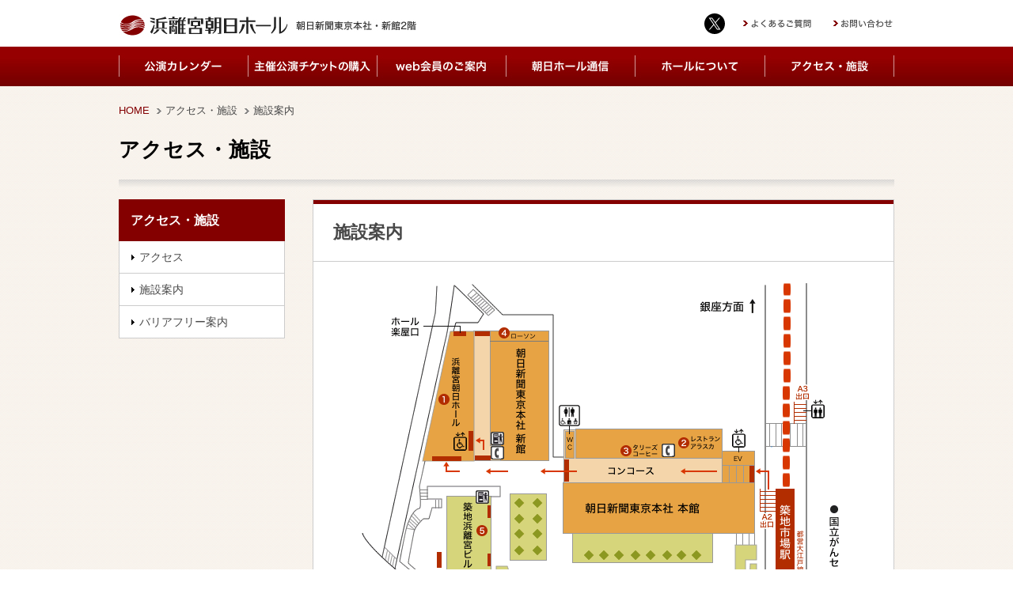

--- FILE ---
content_type: text/html; charset=UTF-8
request_url: https://ah-admin.asahi-hall.jp/hamarikyu/access/facility.html
body_size: 10601
content:
<?xml version="1.0" encoding="UTF-8"?>
<!DOCTYPE html PUBLIC "-//W3C//DTD XHTML 1.0 Transitional//EN" "http://www.w3.org/TR/xhtml1/DTD/xhtml1-transitional.dtd">
<html xmlns="http://www.w3.org/1999/xhtml" xml:lang="ja" lang="ja">
<head>
<meta http-equiv="Content-Type" content="text/html; charset=utf-8" />
<meta http-equiv="X-UA-Compatible" content="IE=100" />
<meta http-equiv="Content-Style-Type" content="text/css" />
<meta http-equiv="Content-Script-Type" content="text/javascript" />
<title>浜離宮朝日ホール｜アクセス・施設｜施設案内</title>
<meta name="keywords" content="浜離宮朝日ホール,浜離宮,朝日ホール,音楽ホール,コンサート,小ホール,リハーサル室,ホール,音楽,中央区,築地" />
<meta name="description" content="1992年オープンの室内楽専用ホール。特にピアノや繊細なアンサンブルの音色を際立たせる設計でその響きは世界でも最高の評価を受けています。" />
<link rel="stylesheet" href="/hamarikyu/common/css/reset.css" type="text/css" />
<link rel="stylesheet" href="/hamarikyu/common/css/module_cont.css" type="text/css" />
<link rel="stylesheet" href="/hamarikyu/common/css/common_cont.css" type="text/css" />
<link rel="stylesheet" href="/hamarikyu/common/css/page.css" type="text/css" />
<script src="//ajax.googleapis.com/ajax/libs/jquery/1.11.0/jquery.min.js"></script>
<script type="text/javascript">
$(function(){
    var ua = navigator.userAgent;
    if(ua.indexOf('iPhone') > 0 && ua.indexOf('iPod') == -1 || ua.indexOf('Android') > 0 && ua.indexOf('Mobile') > 0 ){
        $('.tel-link').each(function(){
            var str = $(this).text();
            $(this).html($('<a>').attr('href', 'tel:' + str.replace(/-/g, '')).append(str + '</a>'));
			$('.tel-link').css("text-decoration","underline");
        });
    }
});
</script>
</head>
<body>

<div id="header" class="clfix">
    <h1 class="logo"><a href="/hamarikyu/"><img src="/hamarikyu/common/images/img_logo.png" width="393" height="31" alt="浜離宮朝日ホール 朝日新聞東京本社・新館2階" /></a></h1>
    <ul class="contact">
		<li class="metaX"><a href="https://twitter.com/HamarikyuAH" target="_blank"><img src="/hamarikyu/common/images/logo_metaX.svg" alt="" width="26"></a></li>		
        <li><a href="/hamarikyu/faq/"><img src="/hamarikyu/common/images/img_header_navi01.png" width="82" height="11" alt="よくあるご質問" /></a></li>
        <li><a href="/hamarikyu/info/"><img src="/hamarikyu/common/images/img_header_navi02.png" width="68" height="11" alt="お問い合わせ" /></a></li>
        <!--<li class="fb"><a href="https://www.facebook.com/asahihall/" target="_blank"><img src="/hamarikyu/common/images/ico_fb.png" width="23" height="20" alt="Facebook" /></a></li>-->
        <!--li class="tw"><a href="https://twitter.com/asahi_event" target="_blank"><img src="/hamarikyu/common/images/ico_tw.png" width="23" height="20" alt="Twitter" /></a></li-->     
    </ul>
</div>
<!-- //#header -->

<div id="glnav">  
    <ul>
        <li>
			<a href="/hamarikyu/event/"><img src="/hamarikyu/common/images/btn_glnav01.jpg" width="163" height="50" alt="公演カレンダー" /></a>
			<!--<ul>
				<li><a href="/hamarikyu/event/">公演カレンダー</a></li>
			</ul>-->
		</li>
        <li>
			<a href="/hamarikyu/ticket/"><img src="/hamarikyu/common/images/btn_glnav02.jpg" width="163" height="50" alt="主催公演チケットの購入" /></a>
			<ul>
				<li><a href="/hamarikyu/ticket/">主催公演チケットの購入</a></li>
				<li><a href="/hamarikyu/ticket/#child">託児サービス</a></li>
				<li><a href="/hamarikyu/ticket/lineup.html">2026年度主催公演</a></li>
				<li><a href="/hamarikyu/ticket/lineup2025.html">2025年度主催公演</a></li>	
				<li><a href="/hamarikyu/ticket/lineup2024.html">2024年度主催公演</a></li>				
			</ul>
		</li>
        <li>
			<a href="/hamarikyu/member/"><img src="/hamarikyu/common/images/btn_glnav03.jpg" width="163" height="50" alt="web会員のご案内" /></a>
		</li>
        <li>
			<a href="/hamarikyu/magazine/"><img src="/hamarikyu/common/images/btn_glnav04.jpg" width="163" height="50" alt="朝日ホール通信" /></a>
		</li>		
        <li>
			<a href="/hamarikyu/music/"><img src="/hamarikyu/common/images/btn_glnav05.jpg" width="164" height="50" alt="ホールについて" /></a>
			<ul>
				<li><a href="/hamarikyu/music/">音楽ホール</a></li>
				<li><a href="/hamarikyu/multipurpose/">小ホール</a></li>
				<li><a href="/hamarikyu/rehearsal/">リハーサル室</a></li>
			</ul>
		</li>
		
        <li>
			<a href="/hamarikyu/access/"><img src="/hamarikyu/common/images/btn_glnav06.jpg" width="164" height="50" alt="アクセス・施設" /></a>
			<ul>
				<li><a href="/hamarikyu/access/">アクセス</a></li>
				<li><a href="/hamarikyu/access/facility.html">施設案内</a></li>
				<li><a href="/hamarikyu/access/barrierfree.html">バリアフリー案内</a></li>
				<!--li><a href="/hamarikyu/access/guide.html">周辺マップ</a></li-->
			</ul>
		</li>

    </ul>
</div>
<!-- //#glnavi -->

    
<div id="wrapper">
	<div class="contents_bg">
		<div id="content">
		<div id="breadcrumb">
			<ul>
				<li><a href="/hamarikyu/" class="active">HOME</a></li>
				<li>アクセス・施設</li>                
				<li>施設案内</li>
			</ul>
		</div>
		<div class="main_area clfix">
			<h1 class="h1_title">アクセス・施設</h1>
				<div class="Lside_manu">
						<h3 class="red_title">アクセス・施設</h3>
						<ul>
								<li><a href="/hamarikyu/access/">アクセス</a></li>
								<li><a href="/hamarikyu/access/facility.html">施設案内</a></li>
								<li><a href="/hamarikyu/access/barrierfree.html">バリアフリー案内</a></li>
								<!--li><a href="/hamarikyu/access/guide.html">周辺マップ</a></li-->
						</ul>
				</div>
				<div class="R_main">
						<h2 id="information">施設案内</h2>
					<div class="detail_wrap">                                                                    

<div class="mt25 mb20"><img src="images/fac_g_01.gif" width="675" height="581" alt="" /></div>

<dl class="des-long mt25">
<div class="facilityList">

<dt><span class="f80 facilityN01">ドリンク</span><br />
  <span class="f130">バーカウンター アラスカ</span>［浜離宮朝日ホール 音楽ホール・ホワイエ］</dt>
<dd>営業時間：公演当日の開演１時間前～開演まで、及び休憩中<br />
<span style="display: inline-block;text-indent: -1em;padding-left: 1em;">※公演によっては営業時間の変更やご利用いただけない場合がございます。<br />
詳しくはホール事務所までお問い合わせください。<br />
お問い合わせ：03-5541-8710</span>
</dd>
</div>

<div class="bgLGray facilityList">
<dt><span class="f80 facilityN02">西洋料理</span><br />
  <span class="f130">レストラン アラスカ</span>［本館2F］</dt>
<dd>営業時間：月～金曜日 11:30～21:00（L.O.20:00　貸し切りの場合は応相談）<br />
ランチ　11:30～L.O.14:30<br />
ティータイム 14:30～17:00 （L.O.16:30）<br />
ディナー　17:00～21:00 （L.O.20:00)<br />
定休日：土日祝（貸し切りのみ営業）<br />
お問い合わせ：<span class="tel-link">03-3545-6201</span>　<a href="http://restaurant-alaska.com/asahi/" target="_blank">http://restaurant-alaska.com/asahi/</a></dd>
</div>

<div class="facilityList">
<dt><span class="f80 facilityN03">カフェ</span><br />
  <span class="f130">TULLY’S COFFEE</span>［本館2F］</dt>
<dd>営業時間：月～金曜日 8:00～16:00<br />
定休日：土日祝<br />
お問い合わせ：<span class="tel-link">03-3524-1155</span>　<a href="http://www.tullys.co.jp/" target="_blank">http://www.tullys.co.jp/</a></dd>
</div>

<div class="bgLGray facilityList">
<dt><span class="f80 facilityN04">コンビニエンスストア</span><br />
<span class="f130">LAWSON</span>［新館2F］</dt>
<dd>営業時間：月～金曜日 8:00～21:00　土曜日 8:00～16:00<br />
定休日：日祝<br />
お問い合わせ：<span class="tel-link">03-5565-3963</span></dd>
</div>

<div class="facilityList">
<dt><span class="f80 facilityN05">パンケーキ&amp;フルーツの店</span><br />
<span class="f130">コリント</span>［築地浜離宮ビル2F］</dt>
<dd>営業時間：月～金曜日 9:00～18:30（食材なくなり次第、閉店の場合もあり）<br />
土曜日 9:00～15:00（L.O.14:20）<br />
定休日：日祝（事前予約のみ営業）<br />
お問い合わせ：<span class="tel-link">03-3542-9885</span></dd>
</div>



</dl>                       


</div>
				  </div>
						<!-- // #detail_wrap -->
				</div>
                                        
		</div>
		</div> 
	</div>
<!-- //#contents -->
</div>
<!-- //#wrapper -->

	<div id="footer">
    	<div class="footer clfix">
        	<p class="alLeft">	
				<img src="/hamarikyu/common/images/img_footer_logo.png" width="403" height="41" alt="浜離宮朝日ホール 〒104-8011 東京都中央区築地5-3-2 TEL.03-5541-8710" />
       		</p>
            
      		 <div class="alRight">
       				<ul class="mb15">
            			<li><a href="/hamarikyu/sitepolicy/"><img src="/hamarikyu/common/images/img_footer_navi01.png" width="77" height="11" alt="サイトポリシー" /></a></li>
				<li><a href="https://www.asahibuilding.co.jp/social_policy.html" target="_blank"><img src="/hamarikyu/common/images/img_footer_navi02.png" width="142" height="11" alt="ソーシャルメディアポリシー" /></a></li>						
            		</ul>
            		<p><img src="/hamarikyu/common/images/img_copyright.png" width="200" height="16" alt="&copy;ASAHI HALL All Rights Reserved." /></p>
             </div>
          </div>
      </div>
	<!-- //#footer -->

<!-- Google- Analytics Start -->
<script>
  (function(i,s,o,g,r,a,m){i['GoogleAnalyticsObject']=r;i[r]=i[r]||function(){
  (i[r].q=i[r].q||[]).push(arguments)},i[r].l=1*new Date();a=s.createElement(o),
  m=s.getElementsByTagName(o)[0];a.async=1;a.src=g;m.parentNode.insertBefore(a,m)
  })(window,document,'script','//www.google-analytics.com/analytics.js','ga');

  ga('create', 'UA-59950901-1', 'auto');
  ga('send', 'pageview');

</script>
<!-- Google- Analytics End -->

<!-- JS記載ここから -->

<!-- //JS記載ここまで　-->
</body>
</html>

--- FILE ---
content_type: text/css
request_url: https://ah-admin.asahi-hall.jp/hamarikyu/common/css/module_cont.css
body_size: 14951
content:
@charset "utf-8";


/*=========================================================
		1. font style
		2. text style
		3. paragraph
=========================================================*/


/* 1. font style
=========================================================*/
/* phrase elements
---------------------------------------------------------*/
#content a{
	color:#343434;
	text-decoration:underline;
}
#content a:hover{
	color:#b20000;
	text-decoration:underline!important;
}

#content strong{
	font-weight:bold;
}

#content .b{font-weight:bold;}
#content .u{text-decoration:underline;}
#content .i{font-style:italic;}
#content .s{text-decoration:line-through;}

/* font size
---------------------------------------------------------*/
#content .f130{font-size:130%;}
#content .f125{font-size:125%;}
#content .f120{font-size:120%;}
#content .f115{font-size:115%;}
#content .f110{font-size:110%;}
#content .f105{font-size:105%;}
#content .f95{font-size:95%;}
#content .f90{font-size:90%;}
#content .f85{font-size:85%;}
#content .f80{font-size:80%;}

/* font color
---------------------------------------------------------*/
#content .fBlue{color:#3A83A5;}
#content .fGreen{color:#30812E;}
#content .fRed{color:#b20000;}
#content .fBlack{color:#333;}


/* 2. text style
=========================================================*/
#content .alRight{text-align:right;}
#content .alCent{text-align:center;}
#content .alLeft{text-align:left;}
#content .valTop{vertical-align:top;}
#content .valMiddle{vertical-align:middle;}
#content .valBottom{vertical-align:bottom;}
#content .valBase{vertical-align:baseline;}

/* 2. text style sup
=========================================================*/

/* sup */
sup{font-size:65%;
	vertical-align:top;}

/* 2. text style annotation
=========================================================*/
.annotationTxt{
	display: block;
	margin: 5px 0 0;
	font-size: 60% !important;
	font-weight: normal;
	line-height: 1.3;
}


/* 3. paragraph box
=========================================================*/
/* paragraph
---------------------------------------------------------*/
#content p{
	margin:0 0 1.2em;
	line-height:1.6;
}
/* in other elements */
#content li p,
#content dt p,
#content dd p{margin:0;}



/*=========================================================
		1. bordr & color
		2. float box
		3. margin & padding
=========================================================*/

/* 1. bordr & color
=========================================================*/
.panel-b,
.panel-d{
	margin:.5em 0 1em;
	padding:10px;
}
.panel-b{border:1px solid #DDD;}
.panel-d{border:1px dotted #BBB;}

.pause-b,
.pause-d{
	margin:.5em 0 1em;
	padding-bottom:1em;
}
.pause-b{border-bottom:1px solid #DDD;}
.pause-d{border-bottom:1px dotted #BBB;}

/* 2. float box
=========================================================*/
.fright{float:right;}
.fleft{float:left;}
.frobject,.flobject{
	display:block;
	width:auto;
	height:auto;
	line-height:1;
	margin-bottom:5px;
}
.frobject{margin-left:15px;}
.flobject{margin-right:15px;}


/* caption
---------------------------------------------------------*/
#content .imgcapt{
	display:block;
	margin:5px 0 0;
	font-size:85%;
	line-height:1.4;
}

/* link icon
=========================================================*/
/*#wrapper*/ #content .icoLink{
	padding-right:20px;
	background:transparent url(../images/ico_link.png) no-repeat right center;
	text-decoration:none !important;	
}
/* icon image */
/*#wrapper*/ #content .icoBlank{background-image:url(../images/ico_blank.png);}
/*#wrapper*/ #content .icoPdf{background:url(../images/ico_pdf.png) no-repeat right; padding-right:20px;}

/* 3. margin & padding
=========================================================*/
.m0{margin:0 !important;}
.m5{margin:5px;}
.m10{margin:10px;}
.m15{margin:15px;}
.m20{margin:20px;}
.m30{margin:30px;}

.mt0{margin-top:0 !important;}
.mt5{margin-top:5px;}
.mt10{margin-top:10px;}
.mt15{margin-top:15px;}
.mt20{margin-top:20px;}
.mt25{margin-top:25px;}
.mt30{margin-top:30px;}

.mr0{margin-right:0 !important;}
.mr5{margin-right:5px;}
.mr8{margin-right:8px;}
.mr10{margin-right:10px;}
.mr15{margin-right:15px;}
.mr20{margin-right:20px;}
.mr30{margin-right:30px;}
.mr40{margin-right:40px;}

.mb0{margin-bottom:0 !important;}
.mb5{margin-bottom:5px;}
.mb8{margin-bottom:8px;}
.mb10{margin-bottom:10px;}
.mb15{margin-bottom:15px;}
.mb20{margin-bottom:20px;}
.mb25{margin-bottom:25px;}
.mb30{margin-bottom:30px;}

.ml0{margin-left:0 !important;}
.ml5{margin-left:5px;}
.ml10{margin-left:10px;}
.ml15{margin-left:15px}
.ml20{margin-left:20px;}
.ml30{margin-left:30px;}

.mlrAuto{ margin-left:auto; margin-right:auto;}

/* box padding
---------------------------------------------------------*/
.p0{padding:0 !important;}
.p5{padding:5px;}
.p10{padding:10px;}
.p15{padding:15px;}
.p20{padding:20px;}
.p30{padding:30px;}

.pt0{padding-top:0 !important;}
.pt5{padding-top:5px;}
.pt10{padding-top:10px;}
.pt15{padding-top:15px;}
.pt20{padding-top:20px;}

.pr0{padding-right:0 !important;}
.pr5{padding-right:5px;}
.pr10{padding-right:10px;}
.pr15{padding-right:15px;}
.pr20{padding-right:20px;}

.pb0{padding-bottom:0 !important;}
.pb5{padding-bottom:5px;}
.pb10{padding-bottom:10px;}
.pb15{padding-bottom:15px;}
.pb20{padding-bottom:20px;}

.pl0{padding-left:0 !important;}
.pl5{padding-left:5px;}
.pl10{padding-left:10px;}
.pl15{padding-left:15px}
.pl20{padding-left:20px;}

div.section { page-break-after : always ; }

/* box color
---------------------------------------------------------*/
.bgGray{background-color:#eee;}
.bgLGray{background-color:#f8f8f8;}
.bgPink{background-color:#f4dfd8;}


/* box size
---------------------------------------------------------*/
.w100p{width:100%;}
.w50p{width:50%;}
.w30p{width:30%;}
.w25p{width:25%;}

/*=========================================================
	index
		1. heading level1
		2. heading level2
		3. heading level3
		4. heading level4
=========================================================*/

/* 1. heading level1
=========================================================*/
#content h1{
	padding:10px 4px 50px;
    font-size: 190%;
	font-weight:bold;
	letter-spacing:1px;
	color:#000;	
	background:url(../images/h1_bg.png) no-repeat left bottom;
}

/* 2. heading level2
=========================================================*/
#content h2{
    clear: both;
	font-size:22px;
	padding:25px;
	border-top:5px #840000 solid;
	border-bottom:1px #ccc solid;
	margin:0;
}

/* 3. heading level3
=========================================================*/
#content h3{
	margin:1.6em 0 0.5em;
	padding:1px 0 0 15px;
	font-size:16px;
	line-height:23px;
	height:23px;
	font-weight:bold;
	background:url(../images/ico_h3_title.png) left center no-repeat;
}

/* 4. heading level4
=========================================================*/
#content h4{
	margin:1.4em 0 0.3em;
	color:#830001;
	line-height:1.4;
	font-size:110%;
	font-weight:bold;
}



/*=========================================================
		1. Common setting
		2. Unordered list
		3. Link list
		4. Ordered list
		5. Desinition list style
=========================================================*/


/* 1. Common setting
=========================================================*/
/* list margin
---------------------------------------------------------*/
#content ul.mkType,
#content ul.colList,
#content ul.mkLink,
#content ol.numType,
#content dl.des-short,
#content dl.des-long{
	margin:.5em 0 1em;	
}

#content ul.mkType a,
#content ul.colList a
#content ul.colLink a,
#content ul.mkLink a,
#content ol.numType a,
#content dl.des-short a,
#content dl.des-long a{
	text-decoration:none;		
}

/* in other elements */
#content li ul.mkType,#content dd ul.mkType,
#content li ul.colList,#content dd ul.colList,
#content li ul.mkLink,#content dd ul.mkLink,
#content li ol.numType,#content dd ol.numType,
#content li dl.des-short,#content dd dl.des-short,
#content li dl.des-long,#content dd dl.des-long{
	margin:0;
}

/* 2. Unordered list
=========================================================*/

/* marker style
---------------------------------------------------------*/
#content ul.mkType,
#content ul.mkType ul{
	list-style:none;
}
#content ul.mkType li{
	margin:.5em 0;
	padding-left:15px;
	line-height:1.5;
}
/* maker image */
#content .mkType li{background:url(../images/ico_ul_mk1.png) no-repeat .1em .5em;}
#content .mkType ul li{background:url(../images/ico_ul_mk2.png) no-repeat .3em .5em; margin-left: 1em;  }
#content .mkType ul ul li{background:url(../images/ico_ul_mk3.png) no-repeat .3em .5em; margin-left: 2em; }
/* reset */
#content .mkType ul ul ul li{background:none;}


/* column list
---------------------------------------------------------*/
ul.colList,ul.colLink{
	padding:0;
	list-style:none;
}
.colList li{
	float:left;
	width:46%;
	margin:.1em 0;
	padding-left:12px;
	background:transparent url(../images/for_ul_mk1.png) no-repeat 0 .25em;
	line-height:1.3;
}
.colLink li{
	float:left;
	width:46%;
	margin:.2em 0 .5em;
	padding-left:12px;
	background:transparent url(../images/for_ul_mk1.png) no-repeat 0 .25em;
	line-height:1.3;
}
.colLink li a:link,
.colLink li a:visited,
.colLink li a:active{
	text-decoration:none !important;
}
.colLink li a:hover{
	text-decoration:underline !important;
}
.colList li{background:transparent url(../images/for_ul_mk1.png) no-repeat 0 .25em;}
.colLink li{background:transparent url(../images/for_ico_link.png) no-repeat 0 .25em;}
/* Float containers fix */
ul.colList:after,ul.colLink:after{
	content:"."; 
	display:block; 
	visibility:hidden; 
	clear:both; 
	height:0;
}
ul.colList,ul.colLink{display:inline-block;}
/* Hides from IE-mac \*/
* html ul.colList,* html ul.colLink{height:1%;}
ul.colList,ul.colLink{display:block;}
/* End hide from IE-mac */


/* 3. Link list
=========================================================*/
#content ul.mkLink,
#content .mkLink ul{
	list-style:none;
}
#content .mkLink li{
	margin:.3em 0;
	padding-left:15px;
	line-height:1.5;
}
/* maker image */
#content .mkLink li{background:url(../images/ico_arrow_red.png) no-repeat .1em .4em;}
#content .mkLink ul li{background:url(../images/ico_arr.png) no-repeat .2em .4em; margin-left: 1em;}
#content .mkLink ul ul li{background:url(../images/ico_arr_gray.png) no-repeat .2em .4em; margin-left: 2em;}
/* reset */
#content .mkLink ul ul ul li{background:none;}


/* 4. Ordered list
=========================================================*/
#content ol.numType{
	list-style:decimal;
}
	#content ol.numType li{
		list-style:decimal;
		margin:.3em 0 .3em 1.7em;
		line-height:1.5;
	}

/* list margin */
#content .numType ol li{margin-left: 3em;}
#content .numType ol ol li{margin-left: 4em;}


/* 5. Desinition list style
=========================================================*/
/* description
---------------------------------------------------------*/
#content .des-single{
	border:1px solid #ccc;
}
	#content .des-single dt{
		line-height:1.5;
		padding:10px 20px;
		color:#323232;
		background-color:#e8e8e8;
	}
	#content .des-single dt.music{
		line-height:1.5;
		padding:7px 20px;
		color:#fff;
		font-weight:bold;
		background-color:#840000;
	}
	#content .des-single dt.multi{
		line-height:1.5;
		padding:7px 20px;
		color:#fff;
		font-weight:bold;
		background-color:#145100;
	}	
	#content .des-single dt.rehear{
		line-height:1.5;
		padding:7px 20px;
		color:#fff;
		font-weight:bold;
		background-color:#8c6900;
	}		
	#content .des-single dd{
		margin:.4em;
		padding:5px 10px;
		line-height:1.5;
	}
	

/* description is long
---------------------------------------------------------*/
#content .des-long dt{
	margin-top:1em;
	padding-bottom:.5em;
	border-bottom:1px dotted #DDD;
	font-weight:bold;
	line-height:1.5;	
}
#content .des-long dd{
	margin:.5em 0 1em;
	padding-left:0;
	line-height:1.5;
}


/*=========================================================
		1. Common setting
		2. table style
		3. cell color
=========================================================*/

/* 1. Common setting
=========================================================*/
table.rowHead,
table.colHead{
	margin:.5em 0 1em;
	border-collapse:collapse;
	border-spacing:0;
}
/* cell padding */
.rowHead th,
.rowHead td,
.colHead th,
.colHead td{
	padding:8px 10px;
	font-weight:normal;
	border-collapse:collapse;
	border-spacing:0;
	line-height:1.5;
	vertical-align:middle;
}
/* cell border */
table.rowHead,
.rowHead th,
.rowHead td,
table.colHead,
.colHead th,
.colHead td{
	border:1px solid #ccc;
}

table caption{
	margin:0 0 2px;
	text-align:left;
}

/* 2. table style
=========================================================*/
/* cell heading
---------------------------------------------------------*/
.rowHead th,
.colHead th,
.complete th{
	background-color:#eeeeee;
	text-align:center;
	font-weight:bold;
}

.rowHead td,
.colHead td,
.complete td{
	background-color:#FFF;
}



/* 3. cell color
=========================================================*/

/* cell color */
th.tCol1,td.tCol1{background-color:#F7E7E6;}
th.tCol2,td.tCol2{background-color:#FCF5D6;}
th.tCol3,td.tCol3{background-color:#F0FFD7;}


	
/* 5. img
=========================================================*/

/* img */
table img{margin-bottom:5px;}


/* link
=========================================================*/
#content p.txtLink {
    background: url(../images/ico_arrow_red.png) no-repeat scroll 0 0.5em;
    padding-left: 16px;
	margin-bottom:0;
}


/* 4. reset
=========================================================*/
.rowHead th table,.rowHead th th,.rowHead th td,
.rowHead td table,.rowHead td th,.rowHead td td,
.colHead th table,.colHead th th,.colHead th td,
.colHead td table,.colHead td th,.colHead td td{
	padding:0;
	margin:0;
	font-weight:normal;
	border:none !important;
	background:none !important;
}


/*=========================================================
		reset
=========================================================*/
/* Float containers fix:
 http://www.csscreator.com/attributes/containedfloat.php */
.clfix:after{
	content:"."; 
	display:block; 
	visibility:hidden; 
	clear:both; 
	height:0;
}
.clfix{display:inline-block;}
/* Hides from IE-mac \*/
* html .clfix{height:1%;}
.clfix{display:block;}
/* End hide from IE-mac */

.clr{clear:both !important;}

hr{
	visibility:hidden;
	clear:both;
}
br.fclr,br.clr{
	clear:both;
	font-size:0px;
	line-height:0px;
}

--- FILE ---
content_type: text/css
request_url: https://ah-admin.asahi-hall.jp/hamarikyu/common/css/common_cont.css
body_size: 13644
content:
@charset 'UTF-8';
/* ——————————————
page Style Seet
00.基本レイアウト
97.スマホ用（MAX：767px）
98.タブレット用（MIN：768px）
99.汎用クラス（Clearfix含）
—————————————— */

/* 00.基本レイアウト
———————————————————— */
html,body{ height:100%; }
body{ 
	background-color:#fff;/* 背景色 */
	font-family: 'Lucida Grande', 'Lucida Sans Unicode', "游ゴシック", YuGothic, "ヒラギノ角ゴ ProN W3", "Hiragino Kaku Gothic ProN", "メイリオ", Meiryo, 'ＭＳ Ｐゴシック', Helvetica, Arial, Verdana, sans-serif;
	color:#484848;/* 文字色 */
	margin:0;
	/* 基本フォントサイズ */
	font-size:14px;
  -webkit-text-size-adjust: 120%;	
}
#wrapper{ /* 全体DIV */
	margin:0 auto;
	/* footer下部へ */
	position:relative;
	height:auto!important;
	height:100%;
	background:url(../images/bg_content.png) repeat;
}
#header{ /* ヘッダーDIV */
	margin:0 auto;
	padding:17px 0 11px;
	width:980px;
}
#content{ /* コンテンツDIV */
	width:980px;
	margin:0px auto;
	padding:23px 0 110px;
}
#header a:hover img,
#footer a:hover img,
#content a:hover img {
	filter:alpha(opacity=50);
	-moz-opacity: 0.5;
	opacity: 0.5;
}
#footer{ /* フッターDIV */
	height:auto;
	width:100%;
	margin:0;
	padding:30px 0 100px;
	background-color:#222222;
}


/* 01.header
———————————————————— */
.logo{
	width:393px;
	height:31px;
	float:left;
}
/* contact */
#header .contact{
	float:right;
	margin:0; padding:0;
}
	#header .contact li{
		display:inline-block;
		vertical-align: middle;
	}
	#header .contact li:before{
		content:url(../images/ico_arrow_red.png);
		margin:0 0 0 17px; 
	}
	#header .contact li.fb,
	#header .contact li.tw{
		margin:0 0 0 10px;
	}	
	#header .contact li.metaX{
		margin:0;
	}
	#header .contact li.fb:before,
	#header .contact li.tw:before,
	#header .contact li.metaX:before{
		content:none ;
	}	


/* #glnav */
#glnav{
	clear:both;
	background-repeat:repeat-x;
	background-image:url(../images/bg.jpg);
	height:50px;
}
	#glnav ul{
		width:980px;
		margin:0 auto;
	}	
	#glnav li{
		float:left;
		position:relative;
	}
	/* pulldown menu */
	#glnav ul li:hover ul{
		display:block;
	}
	#glnav ul ul{
		display:none;
		position:absolute;
		left:0; top:50px;
		width:auto;
		z-index:9999;
	}
		#glnav ul ul li{
			float:none;
			width:245px;
		}
		#glnav ul ul a{
			display:block;
			background-color:#eee;
			padding:14px 15px;
			border:1px solid #ccc;
			border-bottom:none !important;						
			color:#000;
			text-decoration:none;
		}
		#glnav ul ul:last-child{
			border-bottom:1px solid #ccc !important;
		}		
		#glnav ul ul a:hover{
			background-color:#ccc;
		}

/* topimages */
#topimages{
	width:100%;
	height:390px;
	background:#131313 url(../images/bg_topimages.jpg) top center no-repeat;
}
#slider{
	width:900px;
	margin:0 auto; padding:32px 0 0;
}
	#slider .navi{ text-align:center; }
	#slider .navi a{
		display:inline-block;
		text-indent:100%;
		overflow:hidden;
		background:url(../images/ico_slider_off.png) no-repeat;
		width:14px; height:14px;
		margin:10px 2px 0; padding:0;
		}
	#slider .navi .active{ background-image:url(../images/ico_slider_on.png); }


/* 02.main_area(left)
———————————————————— */
#main_area{
	width:695px;
	box-sizing:border-box;
	float:left;
}
/* news */
#news{
	border:#B43014 3px solid;
	background-color:#fff;
	padding:10px;
	color:#333;
}
	#news h2,
	#news h3,
	#news p{
		border:none;
		margin:0; padding:0; 
	}
	#news h2{ 
		font-size:14px;
		font-weight:bold;
		color:#b6341e;
		border-bottom:1px solid #ddd;
		margin:0 0 10px; padding:0 0 10px;
	}
	#news h2:before{ content:url(../images/ico_cir.png); margin:0 5px 0 0; }
	#news h3{ 
		font-size:14px;
		font-weight:bold;
		color:#333;
		margin:0 0 5px; padding:0;
		background:none;
	}
/* performance */
#performance{ margin:15px 0; }
#performance .performance_box{
	width:224px;
	height:260px;
	border:1px solid #ccc;
	float:left;
	margin:0 0 8px 8px; padding:0;
	background-color:#fff;
	position:relative;
}
#performance .performance_box dl{
	padding:10px 10px 5px;
	text-align:center;
}
	#performance .performance_box dt{
		margin:0 0 15px;
	}
	#performance .performance_box dd{
		text-align:left;
		line-height:1.3;
	}
	#performance .btn_area{
		width:200px;
		position:absolute;
		bottom:7px;
		left:10px;
	}
	#performance .btn_area li{
		width:100px;
		float:right;
		text-align:right;
	}
	#performance .btn_area li:first-child{
		float:left;
		text-align:left;
	}
	#performance .tag{
		position:absolute;
		left:5px;
		top:-3px;
	}
	.thumb{
		background:#ccc url(../images/bg_thumb_gray.png) repeat;
		margin:0 0 5px;
		width:200px;
		height:140px;
	}

/* performance_other */
#performance_other h2{
	margin:0; padding:0;
	border:none;
}	
#performance_other .performance_other_inner{
	width:652px;
	background-color:#fff;
	border:1px solid #ccc;
	border-top:none;
	padding:20px;
}
#performance_other .performance_other_inner dl{
	border-top:1px #ccc dotted;
	margin:15px 0 0;
	padding:15px 0 0;
}
	#performance_other .performance_other_box:first-child dl{
		margin:0; padding:0;
		border-top:none;
	}
	#performance_other .performance_other_inner dt{
		float:left;
		width:68px;
		height:68px;
		margin:0 10px 0 0;
	}
	#performance_other .performance_other_inner dd{
		overflow:hidden;
		line-height:1.3;
	}
	
/* 03.side(right)
———————————————————— */
#side{
	width:262px;
	float:right;
}
/* topics */
#topics{ margin:0 0 20px; }
	#topics h3{
		margin:0; padding:0;
		border:none;
		font-size: 16px;
		line-height:none;
		height: auto;
		font-weight: bold;
		background: none;
	}
	#topics .topics_wrap{
		background-color:#fff;
		border:1px solid #ccc;
		border-top:none;
		padding:10px;
	}
	#topics dl{
		border-top:1px dotted #ccc;
		margin:10px 0 0 ;
		padding:10px 0 0 ;
	}
	#topics dl:first-child{ border:none; margin:0; padding:0; }
	#topics dt{
		float:left;
		width:68px;
		height:68px;
	}
	#topics dd{
		width:160px;
		float:right;
	}

/* link */
#link{
	background-color:#fff;
	border:1px solid #ccc;
	padding:10px;
	text-align:center;
}
#link h3{
	margin:0; padding:0;
	border:none;
}
#link p{
	margin:10px 0 0 ;
}
/*----------------
	footer
------------------*/
#footer .footer{
	overflow:hidden;
	width:980px;
	margin:0 auto;
}
#footer ul,
#footer p{
	color:#fff;
}
#footer .alLeft{
	float:left;
}
#footer .alLeft img{
	margin-right:10px;
	display:inline-block;
}
#footer .alLeft ul{
	display:inline-block;
	font-size:10px;
	color:#fff;
	text-align:left;
}
#footer .alRight{
	float:right;
	text-align:right;
}
#footer .alRight ul{
	margin:0;
	padding:0;
}
#footer .alRight li{
	display:block;
	margin-bottom: 8px;		
	/*display:inline-block;*/
}

/* 04.共通パーツ
———————————————————— */
/*パンくず*/
#content #breadcrumb{
	margin:0 0 30px;
}
	#content #breadcrumb li{
		color:#464646;
		font-size:13px;
		display:inline-block;
	}
	#content #breadcrumb li:before{
		content:url(../images/ico_arr_gray.png);
		margin: 0 5px;
	}
	#content #breadcrumb li:first-child:before{ content:""; margin:0; }
	
	#content #breadcrumb a{
		color:#333;
		text-decoration:none;
	}
	#content #breadcrumb a.active{ color:#830103; }
	#content #breadcrumb a:hover{ color:#830103; text-decoration:underline; }

/*h1タイトル*/
#content .h1_title{
	font-size:26px;
	margin: 0 0 10px; padding:0 0 40px;
	background:url(../images/bg_h1_border.jpg) left bottom no-repeat;
}

/*-----------------
		02.event
--------------------------*/

/*月表示エリア*/
#content .Month_list{
	width:980px;
	text-align:center;
}
#content .this_Month{
	text-align:right;
	margin-top:-50px;
}
#content .Month_list li{
	font-size:16px;
	display:inline-block;
	border-right:1px solid #ccc;
	padding:0 15px;
	line-height:1.2rem;
}
#content .Month_list li:last-child{
	border:none;
}
#content .this_Month li{
	display:inline-block;
	font-size:36px;
}
#content .this_Month li .small{
	font-size:16px;
	text-align:center;
}

/*カレンダー*/

#content .calendar dt{
	font-size:20px;
	display:inline-block;
}
#content .calendar dd{
	display:inline-block;
}
#content .calendar .Note_color{
	background:#FFE59A;
	border:1px #F2A40E solid;
	padding:5px 15px;
	margin-left:307px;
}

#content .calendar table{
	width:980px;
	background:#fff;
	border:1px #ccc solid;
	table-layout:fixed;
}

#content .calendar table tr{
	background:#fff;
	border:1px #ccc solid;
}
#content .calendar table th{
	background:#888888;
	border:1px #ccc solid;
	height:30px;
	vertical-align:middle;
	color:#fff;
}
#content .calendar table td{
	background:#fff;
	border:1px #ccc solid;
	text-align:left;
	padding:10px;
}
#content .calendar table .nomal{
	line-height:1rem;
	color:#484848;
	font-size:12px;
}
#content .calendar table .sponsor{
	background:#FFE59A;
	padding:5px;
	line-height:1rem;
	color:#484848;
	font-size:12px;
}
#content .calendar table .btn{
	text-align:center;
}
#content .calendar table .blue{ background:#6899DC;}
#content .calendar table .red{ background:#CC5666;}
#content .calendar table .f_blue{ color:#6899DC;}
#content .calendar table .f_red{ color:#CC5666;}
#content .calendar table .g_tag{
	background:#448800;
	color:#fff;
	padding:5px;
	width:50px;
}
/*-----------------
		03.module
--------------------------*/
/* leftMenu */
#content .Lside_manu{
	width:210px;
	font-size:16px;
	float:left;
	margin-right:35px;
}
	#content .Lside_manu ul{
		background:#fff;
		border:1px #ccc solid;
		border-top:none;
		border-bottom:none;
	}
	#content .Lside_manu li{
		/*padding:15px;*/
		border-bottom:1px solid #ccc;
		position:relative;
		font-size:14px;		
		
	}
	#content .Lside_manu a{ color:#484848; text-decoration:none; display:block; padding:13px 25px;}
	#content .Lside_manu a:hover{ color:#484848; text-decoration:none!important; background-color:#eee;}
	/*#content .Lside_manu li:hover{ background-color:#eee; }*/
	#content .Lside_manu li:before{
		content:url(../images/ico_side_arr.png);
		margin:0 5px 0 0;
		position:absolute;
		top: 50%;
		left:15px;
  		margin-top: -3px;
	}
	#content .Lside_manu .red_title{
		color:#fff;
		background-color:#840000;
		background-image:none;
		border:none;
		font-size:16px;
		margin:0; padding:15px;
	}

/* right */
#content .R_main_top{
	width:735px;
	float:left;
}
#content .R_main{
	width:733px;
	background:#fff;
	float:left;
	border:1px solid #CCC;
}
#content .R_main_img{
	width:735px;
	float:left;
	margin-bottom:20px;
}
	#content .R_main .detail_wrap,
	#main_single .detail_wrap{
		padding:0 30px 25px;
	}

#main_single {
	padding:25px 0;
    width: 100%;
	background:#fff;
	border:1px solid #CCC;	
}
#main_single h2 {
    clear: both;
	font-size:22px;
	padding:10px 0 25px;
	border-top:none;
	border-bottom:5px #840000 solid;
	margin:0 0 20px;	
}


/*-----------------
		04.event_detail_size
--------------------------*/
#content .detail{
	background:#fff;
}
#content .detail .title_black{
	background:#000;
	color:#FFF;
	padding:10px 0 10px 30px;
	font-size:20px;
	margin:0;
}
#content .main_info{
	padding:25px;
}
#content .main_info .title_area .event_title{
	padding-bottom:12px;
	border-bottom:5px #840000 solid;
	font-size:18px;
	height:70px;
}
#content .main_info .title_area .event_title .txt_box{
	width:600px;
	float:left;
	margin:0;
}
#content .main_info .title_area .title_bold{
	font-size:24px;
	font-weight:600;
}
#content .main_info .tag_area{
	width:200px;
	float:right;
	text-align:right;
	margin:30px 0 0;
}
#content .main_info .tag_area li{
	display:inline-block;
}
#content .main_info .h3_title{
	display:inline-block;
	font-size:16px;
}
#content .main_info .icon_h3{
	display:inline-block;
	vertical-align:middle;
	margin-top:-5px;
}
#content .main_info .info_box dl{
	line-height:1.6;
}
#content .main_info .info_box .img_list dd{
	display:inline-block;
	padding-right:20px;
	vertical-align:top;
}
#content .main_info .info_box .img_list dd:last-child{
	padding:0;
}
#content .main_info .info_box .f_color_red{
	color:#820002;
}
#content .main_info .info_box .txt_indent{
	padding-left:1em;
	text-indent:-1em;
}

#content .main_info .info_box .left_title{
	border-right:1px #ccc solid;
	padding:13px 75px 140px 0;
	height:auto;
	float:left;
}
#content .main_info .info_box .left_title_list{
	border-right:1px #ccc solid;
	padding:13px 5px 140px 0;
	height:auto;
	float:left;
}
#content .main_info .info_box .right_title{
	float:left;
	margin:10px 20px 0;
}
#content .main_info .info_box .right_title_list{
	float:left;
	margin:10px 20px 0;
	width:500px;
}
#content .main_info .info_box .right_title_list dl{
	display:inline-block;
}
#content .main_info .info_box .right_title_list dt,
#content .main_info .info_box .right_title_list dd{
	display:inline-block;
	vertical-align:middle;
}

#content .profile{
	line-height:1.6;
}
#content .profile .red_bg{
	color:#fff;
	background:url(../images/bg_event_profile_red.jpg);
	padding:10px 15px;
	font-size:16px;
}


--- FILE ---
content_type: text/css
request_url: https://ah-admin.asahi-hall.jp/hamarikyu/common/css/page.css
body_size: 1292
content:
@charset 'UTF-8';
/* ——————————————
page Style Seet 目次

—————————————— */

/* 見出し
———————————————————— */

.resevationTxt{
	height:20px;
}

@media only screen and (max-width:980px) {
.resevationTxt{
	height:20px;
}
}




#content ul.mkLink li.data{
	background-color:#eee;
	display:block !important;
	width:280px !important;
	margin:8px 0;
	padding:1px 14px;
}

#seatPdf{
	position:relative;
	float:right;
	padding:3px 5px;
	top:-50px;
	width:110px;
	border:1px solid #CCC;
}

#content .facilityList{
	padding:5px 20px;
}
#content .facilityN01{
	display:inline-block;
	padding-left:18px;
	background:url(../../access/images/fac_n01.gif) no-repeat left top;
}
#content .facilityN02{
	display:inline-block;
	padding-left:18px;
	background:url(../../access/images/fac_n02.gif) no-repeat left top;
}
#content .facilityN03{
	display:inline-block;
	padding-left:18px;
	background:url(../../access/images/fac_n03.gif) no-repeat left top;
}
#content .facilityN04{
	display:inline-block;
	padding-left:18px;
	background:url(../../access/images/fac_n04.gif) no-repeat left top;
}
#content .facilityN05{
	display:inline-block;
	padding-left:18px;
	background:url(../../access/images/fac_n05.gif) no-repeat left top;
}


--- FILE ---
content_type: text/plain
request_url: https://www.google-analytics.com/j/collect?v=1&_v=j102&a=373619713&t=pageview&_s=1&dl=https%3A%2F%2Fah-admin.asahi-hall.jp%2Fhamarikyu%2Faccess%2Ffacility.html&ul=en-us%40posix&dt=%E6%B5%9C%E9%9B%A2%E5%AE%AE%E6%9C%9D%E6%97%A5%E3%83%9B%E3%83%BC%E3%83%AB%EF%BD%9C%E3%82%A2%E3%82%AF%E3%82%BB%E3%82%B9%E3%83%BB%E6%96%BD%E8%A8%AD%EF%BD%9C%E6%96%BD%E8%A8%AD%E6%A1%88%E5%86%85&sr=1280x720&vp=1280x720&_u=IEBAAEABAAAAACAAI~&jid=300121868&gjid=1270078360&cid=525659994.1769752822&tid=UA-59950901-1&_gid=160847274.1769752822&_r=1&_slc=1&z=813803730
body_size: -452
content:
2,cG-5PEBPGGS57